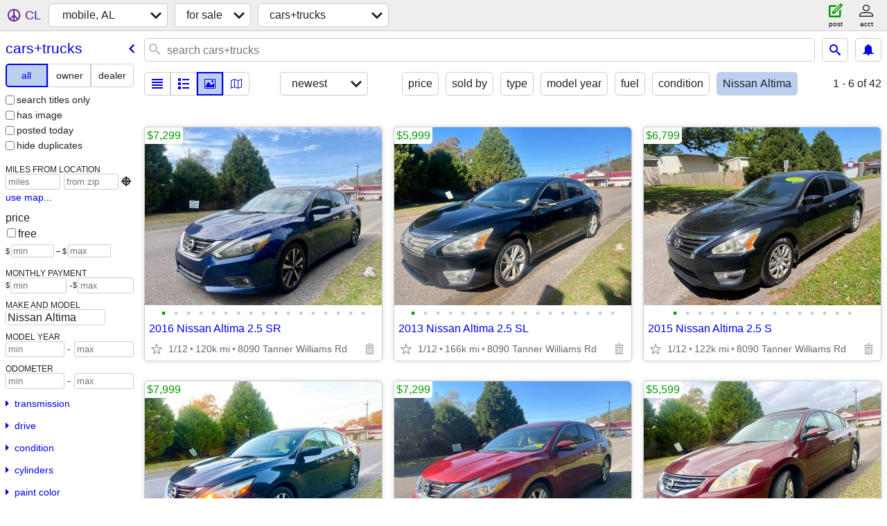

--- FILE ---
content_type: text/html; charset=utf-8
request_url: https://mobile.craigslist.org/search/cta?auto_make_model=Nissan+Altima
body_size: 4693
content:
<!DOCTYPE html>
<html>
<head>
    
	<meta charset="UTF-8">
	<meta http-equiv="X-UA-Compatible" content="IE=Edge">
	<meta name="viewport" content="width=device-width,initial-scale=1">
	<meta property="og:site_name" content="craigslist">
	<meta name="twitter:card" content="preview">
	<meta property="og:title" content="mobile, AL cars &amp; trucks for sale - craigslist">
	<meta name="description" content="mobile, AL cars &amp; trucks for sale - craigslist">
	<meta property="og:description" content="mobile, AL cars &amp; trucks for sale - craigslist">
	<meta property="og:url" content="https://mobile.craigslist.org/search/cta">
	<title>mobile, AL cars &amp; trucks for sale - craigslist</title>
	<link rel="canonical" href="https://mobile.craigslist.org/search/cta">
	<link rel="alternate" href="https://mobile.craigslist.org/search/cta" hreflang="x-default">



    <link rel="icon" href="/favicon.ico" id="favicon" />

<script type="application/ld+json" id="ld_searchpage_data" >
    {"@type":"SearchResultsPage","description":"Cars & Trucks For Sale in Mobile, AL","breadcrumb":{"itemListElement":[{"position":1,"name":"mobile.craigslist.org","item":"https://mobile.craigslist.org","@type":"ListItem"},{"item":"https://mobile.craigslist.org/search/sss","name":"for sale","@type":"ListItem","position":2},{"@type":"ListItem","name":"cars+trucks","item":"https://mobile.craigslist.org/search/cta","position":3}],"@context":"https://schema.org","@type":"BreadcrumbList"},"@context":"https://schema.org"}
</script>


<script type="application/ld+json" id="ld_searchpage_results" >
    {"@type":"ItemList","itemListElement":[{"item":{"@context":"http://schema.org","name":"2016 Nissan Altima 2.5 SR","image":["https://images.craigslist.org/00q0q_cGTzsdPgAlq_0gw0co_600x450.jpg","https://images.craigslist.org/00202_lPdgiDdS81J_0co0gw_600x450.jpg","https://images.craigslist.org/00d0d_3YgfvmPN3JK_0gw0co_600x450.jpg","https://images.craigslist.org/00d0d_3uYc1an0yOZ_0co0gw_600x450.jpg","https://images.craigslist.org/00e0e_hJTPr8sIw5O_0gw0co_600x450.jpg","https://images.craigslist.org/00k0k_5wTpzd761nF_0gw0co_600x450.jpg","https://images.craigslist.org/00k0k_cmJKkYcD34c_0co0gw_600x450.jpg","https://images.craigslist.org/01212_5N3uxuzAnpm_0co0gw_600x450.jpg","https://images.craigslist.org/00U0U_gn5x4riN8mu_0gw0co_600x450.jpg","https://images.craigslist.org/00b0b_iyf4i62TGrW_0gw0co_600x450.jpg","https://images.craigslist.org/00R0R_3BlfOs6cMQD_0gw0co_600x450.jpg","https://images.craigslist.org/00l0l_aNIYNXTyldc_0co0gw_600x450.jpg","https://images.craigslist.org/00S0S_1xtVVnndIaN_0co0gw_600x450.jpg","https://images.craigslist.org/00909_k7nwL1FDDRT_0gw0co_600x450.jpg","https://images.craigslist.org/00N0N_kfUFPyWyGfG_0co0gw_600x450.jpg","https://images.craigslist.org/00l0l_jV0HKTNiEUv_0gw0co_600x450.jpg","https://images.craigslist.org/00R0R_ilUKBjUJ04_0co0gw_600x450.jpg"],"@type":"Product","description":"","offers":{"price":"7299.00","availableAtOrFrom":{"address":{"postalCode":"","addressRegion":"AL","addressCountry":"","@type":"PostalAddress","streetAddress":"","addressLocality":"Mobile"},"@type":"Place","geo":{"latitude":30.6971993598901,"longitude":-88.2331828311188,"@type":"GeoCoordinates"}},"priceCurrency":"USD","@type":"Offer"}},"@type":"ListItem","position":"0"},{"position":"1","@type":"ListItem","item":{"image":["https://images.craigslist.org/00i0i_dRTjPnMMCtC_0gw0co_600x450.jpg","https://images.craigslist.org/00h0h_10P4bXLA73c_0co0gw_600x450.jpg","https://images.craigslist.org/00I0I_8OseR1mV1NR_0gw0co_600x450.jpg","https://images.craigslist.org/00808_5PjcasUsJ0r_0gw0co_600x450.jpg","https://images.craigslist.org/00G0G_fkN0KYYdjb7_0gw0co_600x450.jpg","https://images.craigslist.org/00L0L_7O6N4aX8Jhz_0co0gw_600x450.jpg","https://images.craigslist.org/00v0v_dfhP1LJC4J7_0co0gw_600x450.jpg","https://images.craigslist.org/00c0c_8XwNFQwVWSA_0gw0co_600x450.jpg","https://images.craigslist.org/00R0R_6vJ5g07fSI6_0co0gw_600x450.jpg","https://images.craigslist.org/00505_ggEowRX5qQK_0gw0co_600x450.jpg","https://images.craigslist.org/00X0X_38hbJ2oZayk_0co0gw_600x450.jpg","https://images.craigslist.org/00n0n_9hsGKijZk7Q_0gw0co_600x450.jpg","https://images.craigslist.org/01212_a74Tyr82SSE_0co0gw_600x450.jpg","https://images.craigslist.org/00000_gisFMTf1CBY_0gw0co_600x450.jpg","https://images.craigslist.org/00O0O_Oe8yDH9KV5_0gw0co_600x450.jpg","https://images.craigslist.org/00t0t_bTKOTqIHdFh_0gw0co_600x450.jpg","https://images.craigslist.org/01212_1Szjc8Ksvyh_0co0gw_600x450.jpg"],"name":"2013 Nissan Altima 2.5 SL","@context":"http://schema.org","offers":{"price":"5999.00","availableAtOrFrom":{"@type":"Place","address":{"addressCountry":"","addressRegion":"AL","postalCode":"","addressLocality":"Mobile","streetAddress":"","@type":"PostalAddress"},"geo":{"longitude":-88.2331828311188,"latitude":30.6971993598901,"@type":"GeoCoordinates"}},"priceCurrency":"USD","@type":"Offer"},"description":"","@type":"Product"}},{"item":{"image":["https://images.craigslist.org/00E0E_gJJSgnSC8q8_0gw0co_600x450.jpg","https://images.craigslist.org/00606_5v9W4wilIMv_0co0gw_600x450.jpg","https://images.craigslist.org/00h0h_5AzaJOpmX9x_0gw0co_600x450.jpg","https://images.craigslist.org/00Z0Z_4DXlPkBFamH_0gw0co_600x450.jpg","https://images.craigslist.org/00707_jynVeXXZHs4_0co0gw_600x450.jpg","https://images.craigslist.org/00Y0Y_aSrRbjIeaNO_0gw0co_600x450.jpg","https://images.craigslist.org/00T0T_djucI5AQjPp_0co0gw_600x450.jpg","https://images.craigslist.org/00c0c_8cG3x95Nwtb_0gw0co_600x450.jpg","https://images.craigslist.org/01010_hqKcDrNkKoa_0co0gw_600x450.jpg","https://images.craigslist.org/00J0J_4JjtHEfc7Qi_0gw0co_600x450.jpg","https://images.craigslist.org/00a0a_fNcvfK9NQzi_0co0gw_600x450.jpg","https://images.craigslist.org/00A0A_2fLl8gnXdEh_0gw0co_600x450.jpg","https://images.craigslist.org/01616_ci5vZuYFska_0co0gw_600x450.jpg","https://images.craigslist.org/00I0I_aN1NzV9RiAK_0gw0co_600x450.jpg","https://images.craigslist.org/00t0t_eVB3Ng2UFF0_0co0gw_600x450.jpg"],"name":"2015 Nissan Altima 2.5 S","@context":"http://schema.org","offers":{"price":"6799.00","priceCurrency":"USD","@type":"Offer","availableAtOrFrom":{"address":{"addressCountry":"","addressRegion":"AL","postalCode":"","streetAddress":"","addressLocality":"Mobile","@type":"PostalAddress"},"@type":"Place","geo":{"@type":"GeoCoordinates","longitude":-88.2331828311188,"latitude":30.6971993598901}}},"@type":"Product","description":""},"@type":"ListItem","position":"2"},{"item":{"name":"2016 Nissan Altima 2.5 SV","image":["https://images.craigslist.org/00i0i_88ba8L4oay9_0gw0co_600x450.jpg","https://images.craigslist.org/01616_4zmjSf6KB4L_0co0gw_600x450.jpg","https://images.craigslist.org/00A0A_iyIVSR85CWF_0gw0co_600x450.jpg","https://images.craigslist.org/00f0f_9kYAE1iHypO_0co0gw_600x450.jpg","https://images.craigslist.org/00N0N_lNyKUAbJf0i_0gw0co_600x450.jpg","https://images.craigslist.org/00l0l_6TpdoVLaTTq_0gw0co_600x450.jpg","https://images.craigslist.org/00303_kQA3uaCYZwi_0co0gw_600x450.jpg","https://images.craigslist.org/01212_1VB5jhmc0jl_0co0gw_600x450.jpg","https://images.craigslist.org/01414_cGkAXa6vHel_0gw0co_600x450.jpg","https://images.craigslist.org/00G0G_cwAOTSxyubX_0co0gw_600x450.jpg","https://images.craigslist.org/00g0g_e6xJcWydTgb_0gw0co_600x450.jpg","https://images.craigslist.org/00U0U_ieZ9nWGA0EV_0gw0co_600x450.jpg","https://images.craigslist.org/00U0U_4BGj80ovD1D_0co0gw_600x450.jpg","https://images.craigslist.org/00O0O_dmw48VUW4N4_0gw0co_600x450.jpg","https://images.craigslist.org/00p0p_5XAeMrBXYdt_0co0gw_600x450.jpg","https://images.craigslist.org/00U0U_lfM2ZdqeOr2_0gw0co_600x450.jpg","https://images.craigslist.org/00u0u_k0L97EyLR4r_0co0gw_600x450.jpg"],"@context":"http://schema.org","@type":"Product","description":"","offers":{"price":"7999.00","priceCurrency":"USD","@type":"Offer","availableAtOrFrom":{"@type":"Place","address":{"@type":"PostalAddress","addressLocality":"Mobile","streetAddress":"","addressRegion":"AL","postalCode":"","addressCountry":""},"geo":{"longitude":-88.2331828311188,"latitude":30.6971993598901,"@type":"GeoCoordinates"}}}},"@type":"ListItem","position":"3"},{"item":{"offers":{"price":"7299.00","priceCurrency":"USD","@type":"Offer","availableAtOrFrom":{"geo":{"longitude":-88.2331828311188,"latitude":30.6971993598901,"@type":"GeoCoordinates"},"@type":"Place","address":{"streetAddress":"","addressLocality":"Mobile","@type":"PostalAddress","addressCountry":"","postalCode":"","addressRegion":"AL"}}},"@type":"Product","description":"","image":["https://images.craigslist.org/00000_iS4kW9t7JAs_0gw0co_600x450.jpg","https://images.craigslist.org/00v0v_gFAPWhtQPbX_0co0gw_600x450.jpg","https://images.craigslist.org/00000_7ci2Y8P9XnR_0gw0co_600x450.jpg","https://images.craigslist.org/00303_1GJqt6arLyg_0gw09Y_600x450.jpg","https://images.craigslist.org/00W0W_kCS5hxRGdc3_0co0gw_600x450.jpg","https://images.craigslist.org/00x0x_jWhcww6OUqx_0gw0co_600x450.jpg","https://images.craigslist.org/00d0d_9nBmp07BmJW_0co0gw_600x450.jpg","https://images.craigslist.org/00N0N_1lB7nhCEFaQ_0co0gw_600x450.jpg","https://images.craigslist.org/00x0x_kE1rsAZcS0a_0co0gw_600x450.jpg","https://images.craigslist.org/00707_eO3xmxibZGc_0gw0co_600x450.jpg","https://images.craigslist.org/00z0z_jZuGEuInJFQ_0co0gw_600x450.jpg","https://images.craigslist.org/00P0P_2xHhAroojVL_0gw0co_600x450.jpg","https://images.craigslist.org/00202_93uhawfA69S_0co0gw_600x450.jpg","https://images.craigslist.org/00101_5DILKzMKTY7_0co0gw_600x450.jpg","https://images.craigslist.org/00x0x_2uTw8SQ3uSf_0gw0co_600x450.jpg","https://images.craigslist.org/00J0J_1eUxOE4WiAx_0gw0co_600x450.jpg","https://images.craigslist.org/00404_5ZRO70kyYVs_0co0gw_600x450.jpg"],"name":"2016 Nissan Altima 3.5 SL","@context":"http://schema.org"},"@type":"ListItem","position":"4"},{"@type":"ListItem","item":{"@context":"http://schema.org","name":"2010 Nissan Altima 2.5 SL","image":["https://images.craigslist.org/00Z0Z_lVVxwnaj3zc_0gw0co_600x450.jpg","https://images.craigslist.org/00e0e_6soBcfLzhVv_0co0gw_600x450.jpg","https://images.craigslist.org/00k0k_a3EE5IqM8gP_0gw0co_600x450.jpg","https://images.craigslist.org/00C0C_3pD69HETRMn_0gw0co_600x450.jpg","https://images.craigslist.org/00S0S_2bXDjuwJLqs_0co0gw_600x450.jpg","https://images.craigslist.org/00R0R_5WK49Atsujp_0gw0co_600x450.jpg","https://images.craigslist.org/01111_hDu5G5SRBmV_0co0gw_600x450.jpg","https://images.craigslist.org/01212_3qPkHDiIM0p_0co0gw_600x450.jpg","https://images.craigslist.org/00I0I_7lysrtpAfpE_0gw0co_600x450.jpg","https://images.craigslist.org/00d0d_b6in0UzrrJJ_0co0gw_600x450.jpg","https://images.craigslist.org/00Y0Y_9qZXdzzu626_0gw0co_600x450.jpg","https://images.craigslist.org/01515_eXdEYJILgQ4_0co0gw_600x450.jpg","https://images.craigslist.org/00N0N_gbTVW8M3mWW_0gw0co_600x450.jpg","https://images.craigslist.org/00e0e_4UOGhrx18km_0co0gw_600x450.jpg","https://images.craigslist.org/00t0t_8U64zguQXod_0gw0co_600x450.jpg","https://images.craigslist.org/01414_afPmaZ5WMBS_0co0gw_600x450.jpg"],"@type":"Product","description":"","offers":{"availableAtOrFrom":{"geo":{"@type":"GeoCoordinates","longitude":-88.2331828311188,"latitude":30.6971993598901},"address":{"@type":"PostalAddress","streetAddress":"","addressLocality":"Mobile","addressRegion":"AL","postalCode":"","addressCountry":""},"@type":"Place"},"@type":"Offer","priceCurrency":"USD","price":"5599.00"}},"position":"5"}],"@context":"https://schema.org"}
</script>

    <style>
        body {
            font-family: sans-serif;
        }

        #no-js {
            position: fixed;
            z-index: 100000;
            top: 0;
            bottom: 0;
            left: 0;
            right: 0;
            overflow:auto;
            margin: 0;
            background: transparent;
        }

        #no-js h1 {
            margin: 0;
            padding: .5em;
            color: #00E;
            background-color: #cccccc;
        }

        #no-js  p {
            margin: 1em;
        }

        .no-js header,
        .no-js form,
        .no-js .tsb,
        .unsupported-browser header,
        .unsupported-browser form,
        .unsupported-browser .tsb {
            display: none;
        }

        #curtain {
            display: none;
            position: fixed;
            z-index: 9000;
            top: 0;
            bottom: 0;
            left: 0;
            right: 0;
            margin: 0;
            padding: 0;
            border: 0;
            background: transparent;
        }

        .show-curtain #curtain {
            display: block;
        }

        #curtain .cover,
        #curtain .content {
            position: absolute;
            display: block;
            top: 0;
            bottom: 0;
            left: 0;
            right: 0;
            margin: 0;
            padding: 0;
            border: 0;
        }

        #curtain .cover {
            z-index: 1;
            background-color: white;
        }

        .show-curtain #curtain .cover {
            opacity: 0.7;
        }

        .show-curtain.clear #curtain .cover {
            opacity: 0;
        }

        .show-curtain.opaque #curtain .cover {
            opacity: 1;
        }

        #curtain .content {
            z-index: 2;
            background: transparent;
            color: #00E;

            display: flex;
            flex-direction: column;
            justify-content: center;
            align-items: center;
        }

        .unrecoverable #curtain .content,
        .unsupported-browser #curtain .content {
            display: block;
            align-items: start;
        }

        #curtain h1 {
            margin: 0;
            padding: .5em;
            background-color: #cccccc;
        }

        #curtain  p {
            margin: 1em;
            color: black;
        }

        .pacify #curtain .icom-:after {
            content: "\eb23";
        }

        #curtain .text {
            display: none;
        }

        .loading #curtain .text.loading,
        .reading #curtain .text.reading,
        .writing #curtain .text.writing,
        .saving #curtain .text.saving,
        .searching #curtain .text.searching,
        .unrecoverable #curtain .text.unrecoverable,
        .message #curtain .text.message {
            display: block;
        }

        .unrecoverable #curtain .text.unrecoverable {
        }

        @keyframes rotate {
            from {
                transform: rotate(0deg);
            }
            to {
                transform: rotate(359deg);
            }
        }

        .pacify #curtain .icom- {
            font-size: 3em;
            animation: rotate 2s infinite linear;
        }
    </style>

    <style>
        body {
            margin: 0;
            border: 0;
            padding: 0;
        }

        ol.cl-static-search-results, .cl-static-header {
            display:none;
        }

        .no-js ol.cl-static-search-results, .no-js .cl-static-header {
            display:block;
        }
    </style>


</head>

<body  class="no-js"  >



    <div class="cl-content">
        <main>
        </main>
    </div>

    <div id="curtain">
        <div class="cover"></div>
        <div class="content">
            <div class="icom-"></div>
            <div class="text loading">loading</div>
            <div class="text reading">reading</div>
            <div class="text writing">writing</div>
            <div class="text saving">saving</div>
            <div class="text searching">searching</div>
            <div id="curtainText" class="text message"></div>
            <div class="text unrecoverable">
                 <p><a id="cl-unrecoverable-hard-refresh" href="#" onclick="location.reload(true);">refresh the page.</a></p>
             </div>
         </div>
    </div>



    <script>
        (function() {
            try {
                window.onpageshow = function(event) {
                    if (event.persisted && cl.upTime()>1000 && /iPhone/.test(navigator.userAgent)) {
                        window.location.reload();
                    }
                };

                window.addEventListener('DOMContentLoaded', function() {
                    document.body.classList.remove('no-js');
                });
                document.body.classList.remove('no-js');
            } catch(e) {
                console.log(e);
            }
        })();
    </script>

    
     
     <script src="https://www.craigslist.org/static/www/d58afecda5261cb9fcb91b2d144412254d004485.js" crossorigin="anonymous"></script>
     <script>
         window.cl.init(
             'https://www.craigslist.org/static/www/',
             '',
             'www',
             'search',
             {
'defaultLocale': "en_US",
'initialCategoryAbbr': "cta",
'location': {"city":"Mobile","areaId":200,"postal":"36633","lat":30.695,"radius":1,"lon":-88.043,"region":"AL","country":"US","url":"mobile.craigslist.org"},
'seoLinks': 0
},
             0
         );
     </script>
     

    
    <iframe id="cl-local-storage" src="https://www.craigslist.org/static/www/localStorage-092e9f9e2f09450529e744902aa7cdb3a5cc868d.html" style="display:none;"></iframe>
    


    <script>
        window.cl.specialCurtainMessages = {
            unsupportedBrowser: [
                "We've detected you are using a browser that is missing critical features.",
                "Please visit craigslist from a modern browser."
            ],
            unrecoverableError: [
                "There was an error loading the page."
            ]
        };
    </script>
    <div class="cl-static-header">
        <a href="/">craigslist</a>
            <h1>Cars &amp; Trucks For Sale in Mobile, AL</h1>
    </div>

    <ol class="cl-static-search-results">
        <li class="cl-static-hub-links">
            <div>see also</div>
                <p>
                    <a href="https://mobile.craigslist.org/search/suvs">
                        SUVs for sale
                    </a>
                </p>
                <p>
                    <a href="https://mobile.craigslist.org/search/classic-cars">
                        classic cars for sale
                    </a>
                </p>
                <p>
                    <a href="https://mobile.craigslist.org/search/electric-cars">
                        electric cars for sale
                    </a>
                </p>
                <p>
                    <a href="https://mobile.craigslist.org/search/pickups-trucks">
                        pickups and trucks for sale
                    </a>
                </p>
        </li>
        <li class="cl-static-search-result" title="2016 Nissan Altima 2.5 SR">
            <a href="https://mobile.craigslist.org/ctd/d/mobile-2016-nissan-altima-25-sr/7908149350.html">
                <div class="title">2016 Nissan Altima 2.5 SR</div>

                <div class="details">
                    <div class="price">$7,299</div>
                    <div class="location">
                        8090 Tanner Williams Rd
                    </div>
                </div>
            </a>
        </li>
        <li class="cl-static-search-result" title="2013 Nissan Altima 2.5 SL">
            <a href="https://mobile.craigslist.org/ctd/d/mobile-2013-nissan-altima-25-sl/7908149324.html">
                <div class="title">2013 Nissan Altima 2.5 SL</div>

                <div class="details">
                    <div class="price">$5,999</div>
                    <div class="location">
                        8090 Tanner Williams Rd
                    </div>
                </div>
            </a>
        </li>
        <li class="cl-static-search-result" title="2015 Nissan Altima 2.5 S">
            <a href="https://mobile.craigslist.org/ctd/d/mobile-2015-nissan-altima-25/7908149133.html">
                <div class="title">2015 Nissan Altima 2.5 S</div>

                <div class="details">
                    <div class="price">$6,799</div>
                    <div class="location">
                        8090 Tanner Williams Rd
                    </div>
                </div>
            </a>
        </li>
        <li class="cl-static-search-result" title="2016 Nissan Altima 2.5 SV">
            <a href="https://mobile.craigslist.org/ctd/d/mobile-2016-nissan-altima-25-sv/7905789629.html">
                <div class="title">2016 Nissan Altima 2.5 SV</div>

                <div class="details">
                    <div class="price">$7,999</div>
                    <div class="location">
                        8090 Tanner Williams Rd
                    </div>
                </div>
            </a>
        </li>
        <li class="cl-static-search-result" title="2016 Nissan Altima 3.5 SL">
            <a href="https://mobile.craigslist.org/ctd/d/mobile-2016-nissan-altima-35-sl/7905789578.html">
                <div class="title">2016 Nissan Altima 3.5 SL</div>

                <div class="details">
                    <div class="price">$7,299</div>
                    <div class="location">
                        8090 Tanner Williams Rd
                    </div>
                </div>
            </a>
        </li>
        <li class="cl-static-search-result" title="2010 Nissan Altima 2.5 SL">
            <a href="https://mobile.craigslist.org/ctd/d/mobile-2010-nissan-altima-25-sl/7905789514.html">
                <div class="title">2010 Nissan Altima 2.5 SL</div>

                <div class="details">
                    <div class="price">$5,599</div>
                    <div class="location">
                        8090 Tanner Williams Rd
                    </div>
                </div>
            </a>
        </li>
        <li class="cl-static-search-result" title="2024 Nissan Altima 2.5 SR  AUTONATION">
            <a href="https://mobile.craigslist.org/ctd/d/mobile-2024-nissan-altima-25-sr/7905491452.html">
                <div class="title">2024 Nissan Altima 2.5 SR  AUTONATION</div>

                <div class="details">
                    <div class="price">$0</div>
                    <div class="location">
                        Call (251) 243-7342 to confirm availability - January 12th
                    </div>
                </div>
            </a>
        </li>
    </ol>
</body>
</html>


--- FILE ---
content_type: text/json; charset=UTF-8
request_url: https://mobile.craigslist.org/search/field/price?cl_url=https%3A%2F%2Fmobile.craigslist.org%2Fsearch%2Fcta%3Fauto_make_model%3DNissan%2BAltima
body_size: 72
content:
{"data":{"error":"","values":[0,5599,5999,6799,7299,7299,7999]}}